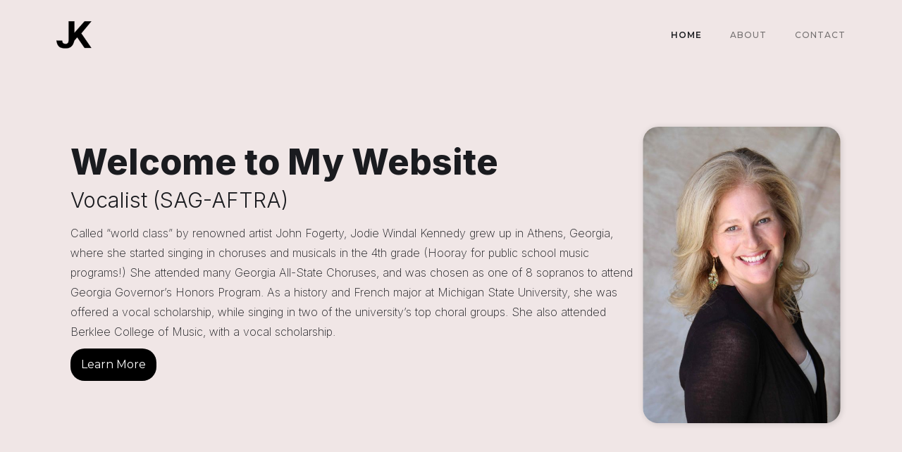

--- FILE ---
content_type: text/html; charset=utf-8
request_url: https://www.jodiekennedy.com/
body_size: 6159
content:
<!DOCTYPE html>
<!--  This site was created in Webflow. https://www.webflow.com  -->
<!--  Last Published: Fri Mar 24 2023 00:22:00 GMT+0000 (Coordinated Universal Time)  -->
<html data-wf-page="62847981576579816d4cdbd0" data-wf-site="6284798157657915224cdbcc">
<head>
  <meta charset="utf-8">
  <title>Jodie Kennedy | Vocalist-Singer | SAG-AFTRA</title>
  <meta content="Portfolio - Webflow HTML website template" property="og:title">
  <meta content="https://uploads-ssl.webflow.com/5c6e6f46bf98b2013cf621c5/5cdbf62c56d6dd3315e2b16b_Portfolio%20SEO.jpg" property="og:image">
  <meta content="Portfolio - Webflow HTML website template" property="twitter:title">
  <meta content="https://uploads-ssl.webflow.com/5c6e6f46bf98b2013cf621c5/5cdbf62c56d6dd3315e2b16b_Portfolio%20SEO.jpg" property="twitter:image">
  <meta content="width=device-width, initial-scale=1" name="viewport">
  <meta content="Webflow" name="generator">
  <link href="css/normalize.css" rel="stylesheet" type="text/css">
  <link href="css/webflow.css" rel="stylesheet" type="text/css">
  <link href="css/jodie-kennedy.webflow.css" rel="stylesheet" type="text/css">
  <link href="https://fonts.googleapis.com" rel="preconnect">
  <link href="https://fonts.gstatic.com" rel="preconnect" crossorigin="anonymous">
  <script src="https://ajax.googleapis.com/ajax/libs/webfont/1.6.26/webfont.js" type="text/javascript"></script>
  <script type="text/javascript">
    WebFont.load({
      google: {
        families: [
          "Montserrat:100,100italic,200,200italic,300,300italic,400,400italic,500,500italic,600,600italic,700,700italic,800,800italic,900,900italic",
          "Inter:100,200,300,regular,500,600,700,800,900"
        ]
      }
    });
  </script>
  <!-- [if lt IE 9]><script src="https://cdnjs.cloudflare.com/ajax/libs/html5shiv/3.7.3/html5shiv.min.js" type="text/javascript"></script><![endif] -->
  <script type="text/javascript">
    !function(o,c){
      var n=c.documentElement,
          t=" w-mod-";
      n.className+=t+"js",
      ("ontouchstart"in o||o.DocumentTouch&&c instanceof DocumentTouch)&&(n.className+=t+"touch")
    }(window,document);
  </script>
  <link href="images/favicon.ico" rel="shortcut icon" type="image/x-icon">
  <link href="images/webclip.png" rel="apple-touch-icon">
  
  <!-- Modal Styles -->
  <style>
    /* Modal Overlay */
    .modal {
      display: none; /* Hidden by default */
      position: fixed; /* Stay in place */
      z-index: 1000; /* Sit on top */
      left: 0;
      top: 0;
      width: 100%; /* Full width */
      height: 100%; /* Full height */
      overflow: auto; /* Enable scroll if needed */
      background-color: rgba(0,0,0,0.5); /* Black with opacity */
    }

    /* Modal Content Box */
    .modal-content {
      background-color: #fefefe;
      margin: 10% auto; /* 10% from the top and centered */
      padding: 20px;
      border: 1px solid #888;
      width: 90%;
      max-width: 500px; /* Increased max width for better form display */
      border-radius: 8px;
      text-align: center;
      position: relative;
      box-shadow: 0 5px 15px rgba(0,0,0,0.3);
      animation: fadeIn 0.3s;
    }

    /* Close Button */
    .close {
      color: #aaa;
      position: absolute;
      top: 10px;
      right: 15px;
      font-size: 28px;
      font-weight: bold;
      cursor: pointer;
    }

    .close:hover,
    .close:focus {
      color: black;
      text-decoration: none;
    }

    /* Email Container */
    .email-container {
      display: flex;
      align-items: center;
      justify-content: center;
      margin-top: 20px;
      flex-wrap: wrap;
    }

    .email-text {
      font-size: 16px;
      margin-right: 10px;
      word-break: break-all;
      margin-bottom: 10px;
      flex: 1 1 100%;
    }

    .icon {
      width: 30px;
      height: 30px;
      cursor: pointer;
      margin: 0 10px;
      transition: opacity 0.3s;
    }

    .icon:hover {
      opacity: 0.7;
    }

    /* Mobile Menu Modal Styles */
    .mobile-menu-modal .modal-content {
      max-width: 300px;
    }

    .mobile-menu-modal nav a {
      display: block;
      margin: 15px 0;
      font-size: 18px;
      color: #333;
      text-decoration: none;
    }

    .mobile-menu-modal nav a:hover {
      color: #007BFF;
    }

    /* Form Styles */
    .contact-form-fields {
      margin-top: 20px;
      text-align: left;
    }

    .contact-form-fields label {
      display: block;
      margin-bottom: 5px;
      font-weight: bold;
    }

    .contact-form-fields input,
    .contact-form-fields textarea {
      width: 100%;
      padding: 10px;
      margin-bottom: 15px;
      border: 1px solid #ccc;
      border-radius: 4px;
      box-sizing: border-box;
      font-size: 14px;
    }

    .button {
      background-color: #007BFF;
      color: white;
      padding: 10px 20px;
      border: none;
      border-radius: 4px;
      cursor: pointer;
      font-size: 16px;
    }

    .button:hover {
      background-color: #0056b3;
    }

    /* Success and Error Messages */
    .status-message {
      display: none;
      margin-top: 10px;
      font-weight: bold;
    }

    .cc-success-message {
      color: green;
    }
    
    .cc-error-message {
      color: red;
    }

    /* Optional: Animation for Modal */
    @keyframes fadeIn {
      from {opacity: 0;}
      to {opacity: 1;}
    }

    @media (max-width: 480px) {
      .email-container {
        flex-direction: column;
      }
      
      .icon {
        margin: 5px 0;
      }
    }

    /* Prevent body from extending due to modal */
    body.modal-open {
      overflow: hidden;
    }
  </style>
</head>
<body class="body">
  <!-- Navigation Bar -->
  <div data-collapse="medium" data-animation="default" data-duration="400" data-easing="ease" data-easing2="ease" role="banner" class="navigation w-nav">
    <div class="navigation-items">
      <a href="index.html" aria-current="page" class="logo-link w-nav-brand w--current">
        <img src="images/Jk.svg" width="50" alt="Logo" class="logo-image">
      </a>
      <div class="navigation-wrap">
        <nav role="navigation" class="navigation-items w-nav-menu">
          <a href="index.html" aria-current="page" class="navigation-item w-nav-link w--current">Home</a>
          <a href="about.html" class="navigation-item w-nav-link">About</a>
          <!-- Modified Contact Link -->
          <a href="#" class="navigation-item w-nav-link" id="contactBtn">Contact</a>
        </nav>
        <div class="menu-button w-nav-button" id="menuBtn">
          <img src="images/menu-icon_1menu-icon.png" width="22" alt="Menu Icon" class="menu-icon">
        </div>
      </div>
    </div>
  </div>

  <!-- Main Section -->
  <div class="section">
    <div class="container">
      <div class="intro-wrap">
        <div class="section-2 wf-section">
          <div class="w-row">
            <div class="w-col w-col-9">
              <h1 class="heading-2">Welcome to My Website</h1>
              <h3 class="heading">Vocalist (SAG-AFTRA)</h3>
              <p class="paragraph">Called “world class” by renowned artist John Fogerty, Jodie Windal Kennedy grew up in Athens, Georgia, where she started singing in choruses and musicals in the 4th grade (Hooray for public school music programs!) She attended many Georgia All-State Choruses, and was chosen as one of 8 sopranos to attend Georgia Governor’s Honors Program. As a history and French major at Michigan State University, she was offered a vocal scholarship, while singing in two of the university’s top choral groups. She also attended Berklee College of Music, with a vocal scholarship.</p>
              <div>
                <a href="https://jodiekennedy.com/about.html" class="button-2 w-button">Learn More</a>
              </div>
            </div>
            <div class="w-col w-col-3">
              <img src="images/IMG_4739.jpg" loading="lazy" srcset="images/IMG_4739-p-500.jpeg 500w, images/IMG_4739-p-800.jpeg 800w, images/IMG_4739-p-1080.jpeg 1080w, images/IMG_4739-p-1600.jpeg 1600w, images/IMG_4739-p-2000.jpeg 2000w, images/IMG_4739.jpg 3456w" sizes="(max-width: 479px) 100vw, (max-width: 767px) 97vw, 23vw" alt="Jodie Kennedy" class="image">
            </div>
          </div>
        </div>
      </div>
      <div class="w-container">
        <div class="w-row">
          <div class="w-col w-col-6">
            <h2 class="heading-4">Songs</h2>
            <h4 class="heading-3">Jodie Kennedy - Vocal Demo Reel.mp3</h4>
            <div class="html-embed w-embed">
              <audio id="player" controls="">
                <source src="https://purecous.s3.us-east-2.amazonaws.com/JodieKennedy_RWT_TD_V2.m4a" type="audio/x-m4a">
              </audio>
            </div>
          </div>
          <div class="w-col w-col-6">
            <img src="images/Group-249.png" loading="lazy" alt="Group 249" class="image-4">
            <script type="application/json" class="w-json">{
              "items": [],
              "group": ""
            }</script>
          </div>
        </div>
      </div>
    </div>
  </div>

  <!-- Gallery Section -->
  <section id="gallery" class="gallery wf-section">
    <div class="centered-container w-container">
      <h2 class="heading-7">Gallery</h2>
      <div class="gallery-grid-container">
        <a href="#" class="gallery-lightbox w-lightbox">
          <img src="images/EEC8D764-EBC7-436C-8F34-89A7B4FAF872_1_105_c.jpeg" srcset="images/EEC8D764-EBC7-436C-8F34-89A7B4FAF872_1_105_c-p-500.jpeg 500w, images/EEC8D764-EBC7-436C-8F34-89A7B4FAF872_1_105_c.jpeg 639w" height="100" width="100" sizes="(max-width: 479px) 92vw, (max-width: 767px) 46vw, (max-width: 991px) 167px, 220px" alt="Gallery Image 1" class="gallery-thumbnail">
          <script type="application/json" class="w-json">{
            "items": [],
            "group": ""
          }</script>
        </a>
        <a href="#" class="gallery-lightbox w-lightbox">
          <img src="images/096740C0-FE0D-4B7A-B951-E43FB54FB495_1_105_c.jpeg" srcset="images/096740C0-FE0D-4B7A-B951-E43FB54FB495_1_105_c-p-500.jpeg 500w, images/096740C0-FE0D-4B7A-B951-E43FB54FB495_1_105_c.jpeg 639w" sizes="(max-width: 479px) 92vw, (max-width: 767px) 46vw, (max-width: 991px) 167px, 220px" alt="Gallery Image 2" class="gallery-thumbnail">
          <script type="application/json" class="w-json">{
            "items": [],
            "group": ""
          }</script>
        </a>
        <a href="#" class="gallery-lightbox w-lightbox">
          <img src="images/69D5C049-2036-49EC-B33E-A46ED46B7519_1_105_c.jpeg" srcset="images/69D5C049-2036-49EC-B33E-A46ED46B7519_1_105_c-p-500.jpeg 500w, images/69D5C049-2036-49EC-B33E-A46ED46B7519_1_105_c-p-800.jpeg 800w, images/69D5C049-2036-49EC-B33E-A46ED46B7519_1_105_c.jpeg 1024w" sizes="(max-width: 479px) 92vw, (max-width: 767px) 46vw, (max-width: 991px) 167px, 220px" alt="Gallery Image 3" class="gallery-thumbnail">
          <script type="application/json" class="w-json">{
            "items": [],
            "group": ""
          }</script>
        </a>
        <a href="#" class="gallery-lightbox w-lightbox">
          <img src="images/48AEB3CB-8FCD-48C4-BE6E-D212C1911594_1_105_c.jpeg" srcset="images/48AEB3CB-8FCD-48C4-BE6E-D212C1911594_1_105_c-p-500.jpeg 500w, images/48AEB3CB-8FCD-48C4-BE6E-D212C1911594_1_105_c-p-576.jpeg 576w" sizes="(max-width: 479px) 92vw, (max-width: 767px) 46vw, (max-width: 991px) 167px, 220px" alt="Gallery Image 4" class="gallery-thumbnail">
          <script type="application/json" class="w-json">{
            "items": [],
            "group": ""
          }</script>
        </a>
        <a href="#" class="gallery-lightbox w-lightbox">
          <img src="images/F8D28460-C50E-46AF-9EFF-D0B1AEB4A28D_1_105_c.jpeg" srcset="images/F8D28460-C50E-46AF-9EFF-D0B1AEB4A28D_1_105_c-p-500.jpeg 500w, images/F8D28460-C50E-46AF-9EFF-D0B1AEB4A28D_1_105_c-p-800.jpeg 800w, images/F8D28460-C50E-46AF-9EFF-D0B1AEB4A28D_1_105_c.jpeg 1024w" sizes="(max-width: 479px) 92vw, (max-width: 767px) 46vw, (max-width: 991px) 167px, 220px" alt="Gallery Image 5" class="gallery-thumbnail">
          <script type="application/json" class="w-json">{
            "items": [],
            "group": ""
          }</script>
        </a>
      </div>
    </div>
  </section>

  <!-- Contact Modal -->
  <div id="contactModal" class="modal">
    <div class="modal-content">
      <span class="close">&times;</span>
      <h2>Contact Me</h2>
      
      <!-- Contact Form -->
      <form id="contactForm" class="contact-form" action="https://formspree.io/f/xvggopvl" method="POST">
        <div class="email-container">
          <span class="email-text" id="emailAddress">jodiewkennedy@me.com</span>
          <!-- Mail Icon -->
          <img src="https://img.icons8.com/ios-filled/50/000000/new-post.png" alt="Mail Icon" class="icon" id="mailIcon" title="Send Email">
          <!-- Copy Icon -->
          <img src="https://img.icons8.com/ios-glyphs/30/000000/copy.png" alt="Copy Icon" class="icon" id="copyIcon" title="Copy Email">
        </div>
        <span id="copySuccess" style="display: none; color: green; margin-top: 10px;">Copied!</span>
        
        <!-- Form Fields -->
        <div class="contact-form-fields">
          <label for="name">Name</label>
          <input type="text" id="name" name="name" required placeholder="Enter your name" class="text-field w-input" maxlength="256">
          
          <label for="email">Email Address</label>
          <input type="email" id="email" name="_replyto" required placeholder="Enter your email" class="text-field w-input" maxlength="256">
          
          <label for="message">Message</label>
          <textarea id="message" name="message" required placeholder="Enter your message" class="text-field cc-textarea w-input" maxlength="5000" rows="4"></textarea>
          
          <input type="submit" value="Submit" class="button w-button">
        </div>
      </form>
      
      <!-- Status Messages -->
      <div class="status-message cc-success-message w-form-done" style="display: none;">
        <div>Thank you! Your submission has been received!</div>
      </div>
      <div class="status-message cc-error-message w-form-fail" style="display: none;">
        <div>Oops! Something went wrong while submitting the form.</div>
      </div>
    </div>
  </div>

  <!-- Mobile Menu Modal -->
  <div id="mobileMenuModal" class="modal mobile-menu-modal">
    <div class="modal-content">
      <span class="close close-menu">&times;</span>
      <nav>
        <a href="index.html" class="menu-link">Home</a>
        <a href="about.html" class="menu-link">About</a>
        <a href="#" class="menu-link" id="mobileContactBtn">Contact</a>
      </nav>
    </div>
  </div>

  <!-- Footer -->
  <div class="footer-wrap">
    <div class="container">
      <p>&copy; 2024 Jodie Kennedy. All rights reserved.</p>
    </div>
  </div>

  <!-- Existing Scripts -->
  <script src="https://d3e54v103j8qbb.cloudfront.net/js/jquery-3.5.1.min.dc5e7f18c8.js?site=6284798157657915224cdbcc" type="text/javascript" integrity="sha256-9/aliU8dGd2tb6OSsuzixeV4y/faTqgFtohetphbbj0=" crossorigin="anonymous"></script>
  <script src="js/webflow.js" type="text/javascript"></script>
  <!-- [if lte IE 9]><script src="https://cdnjs.cloudflare.com/ajax/libs/placeholders/3.0.2/placeholders.min.js"></script><![endif] -->

  <!-- Custom JavaScript for Modals and Form Submission -->
  <script>
    document.addEventListener('DOMContentLoaded', function() {
      // Contact Modal Elements
      const contactBtn = document.getElementById('contactBtn');
      const contactModal = document.getElementById('contactModal');
      const contactCloseBtn = contactModal.querySelector('.close');
      const mailIcon = document.getElementById('mailIcon');
      const copyIcon = document.getElementById('copyIcon');
      const emailAddress = document.getElementById('emailAddress').innerText;
      const copySuccess = document.getElementById('copySuccess');

      // Mobile Menu Modal Elements
      const menuBtn = document.getElementById('menuBtn');
      const mobileMenuModal = document.getElementById('mobileMenuModal');
      const menuCloseBtn = mobileMenuModal.querySelector('.close-menu');
      const mobileContactBtn = document.getElementById('mobileContactBtn');

      // Contact Form Elements
      const contactForm = document.getElementById('contactForm');
      const successMessage = contactModal.querySelector('.w-form-done');
      const errorMessage = contactModal.querySelector('.w-form-fail');

      // Function to open the contact modal
      function openContactModal(event) {
        event.preventDefault(); // Prevent default link behavior
        contactModal.style.display = 'block';
        document.body.classList.add('modal-open'); // Prevent background scrolling
      }

      // Function to close the contact modal
      function closeContactModal() {
        contactModal.style.display = 'none';
        document.body.classList.remove('modal-open'); // Restore background scrolling
        copySuccess.style.display = 'none'; // Hide copy success message
        successMessage.style.display = 'none'; // Hide success message
        errorMessage.style.display = 'none'; // Hide error message
      }

      // Function to open the mobile menu modal
      function openMobileMenu(event) {
        event.preventDefault(); // Prevent default link behavior
        mobileMenuModal.style.display = 'block';
        document.body.classList.add('modal-open'); // Prevent background scrolling
      }

      // Function to close the mobile menu modal
      function closeMobileMenu() {
        mobileMenuModal.style.display = 'none';
        document.body.classList.remove('modal-open'); // Restore background scrolling
      }

      // Event Listener: Open Contact Modal
      contactBtn.addEventListener('click', openContactModal);

      // Event Listener: Close Contact Modal on 'X' click
      contactCloseBtn.addEventListener('click', closeContactModal);

      // Event Listener: Open Mobile Menu Modal
      menuBtn.addEventListener('click', openMobileMenu);

      // Event Listener: Close Mobile Menu Modal on 'X' click
      menuCloseBtn.addEventListener('click', closeMobileMenu);

      // Event Listener: Close Modals when clicking outside the modal content
      window.addEventListener('click', function(event) {
        if (event.target === contactModal) {
          closeContactModal();
        }
        if (event.target === mobileMenuModal) {
          closeMobileMenu();
        }
      });

      // Event Listener: Close Modals with 'Esc' key
      document.addEventListener('keydown', function(event) {
        if (event.key === "Escape") {
          if (contactModal.style.display === 'block') {
            closeContactModal();
          }
          if (mobileMenuModal.style.display === 'block') {
            closeMobileMenu();
          }
        }
      });

      // Event Listener: Open default mail client on Mail Icon click
      mailIcon.addEventListener('click', function() {
        window.location.href = `mailto:${emailAddress}`;
      });

      // Event Listener: Copy email to clipboard on Copy Icon click
      copyIcon.addEventListener('click', function() {
        // Use the Clipboard API
        if (navigator.clipboard && window.isSecureContext) {
          // Navigator clipboard api method
          navigator.clipboard.writeText(emailAddress).then(function() {
            // Show success message
            copySuccess.style.display = 'block';
            setTimeout(() => {
              copySuccess.style.display = 'none';
            }, 2000);
          }, function(err) {
            console.error('Could not copy text: ', err);
          });
        } else {
          // Fallback method
          const textArea = document.createElement("textarea");
          textArea.value = emailAddress;
          // Avoid scrolling to bottom
          textArea.style.top = "0";
          textArea.style.left = "0";
          textArea.style.position = "fixed";
          document.body.appendChild(textArea);
          textArea.focus();
          textArea.select();

          try {
            const successful = document.execCommand('copy');
            if (successful) {
              copySuccess.style.display = 'block';
              setTimeout(() => {
                copySuccess.style.display = 'none';
              }, 2000);
            }
          } catch (err) {
            console.error('Fallback: Oops, unable to copy', err);
          }

          document.body.removeChild(textArea);
        }
      });

      // Event Listener: Open Contact Modal from Mobile Menu
      mobileContactBtn.addEventListener('click', function(event) {
        closeMobileMenu();
        openContactModal(event);
      });

      // Handle Form Submission
      contactForm.addEventListener('submit', function(event) {
        event.preventDefault(); // Prevent default form submission

        const formData = new FormData(contactForm);

        fetch(contactForm.action, {
          method: contactForm.method,
          body: formData,
          headers: {
            'Accept': 'application/json'
          }
        })
        .then(response => {
          if (response.ok) {
            contactForm.reset();
            successMessage.style.display = 'block';
            errorMessage.style.display = 'none';
          } else {
            response.json().then(data => {
              if (data.errors && data.errors.length > 0) {
                errorMessage.innerHTML = data.errors.map(error => error.message).join(", ");
              } else {
                errorMessage.textContent = 'Oops! Something went wrong while submitting the form.';
              }
              errorMessage.style.display = 'block';
              successMessage.style.display = 'none';
            });
          }
        })
        .catch(error => {
          console.error('Error:', error);
          errorMessage.textContent = 'Oops! Something went wrong while submitting the form.';
          errorMessage.style.display = 'block';
          successMessage.style.display = 'none';
        });
      });
    });
  </script>
</body>
</html>


--- FILE ---
content_type: text/css; charset=utf-8
request_url: https://www.jodiekennedy.com/css/jodie-kennedy.webflow.css
body_size: 5248
content:
.w-layout-grid {
  display: -ms-grid;
  display: grid;
  grid-auto-columns: 1fr;
  -ms-grid-columns: 1fr 1fr;
  grid-template-columns: 1fr 1fr;
  -ms-grid-rows: auto auto;
  grid-template-rows: auto auto;
  grid-row-gap: 16px;
  grid-column-gap: 16px;
}

body {
  font-family: Montserrat, sans-serif;
  color: #1a1b1f;
  font-size: 16px;
  line-height: 28px;
  font-weight: 400;
}

h1 {
  margin-top: 20px;
  margin-bottom: 15px;
  font-size: 44px;
  line-height: 62px;
  font-weight: 400;
}

h2 {
  margin-top: 10px;
  margin-bottom: 10px;
  font-size: 36px;
  line-height: 50px;
  font-weight: 400;
}

h3 {
  margin-top: 10px;
  margin-bottom: 10px;
  font-size: 30px;
  line-height: 46px;
  font-weight: 400;
}

h4 {
  margin-top: 10px;
  margin-bottom: 10px;
  font-size: 24px;
  line-height: 38px;
  font-weight: 400;
}

h5 {
  margin-top: 10px;
  margin-bottom: 10px;
  font-size: 20px;
  line-height: 34px;
  font-weight: 500;
}

h6 {
  margin-top: 10px;
  margin-bottom: 10px;
  font-size: 16px;
  line-height: 28px;
  font-weight: 500;
}

p {
  margin-bottom: 10px;
}

a {
  display: block;
  transition: opacity 200ms ease;
  color: #1a1b1f;
  text-decoration: underline;
}

a:hover {
  color: #32343a;
}

a:active {
  color: #43464d;
}

ul {
  margin-top: 20px;
  margin-bottom: 20px;
  padding-left: 40px;
  list-style-type: disc;
}

li {
  margin-bottom: 10px;
}

img {
  display: block;
}

label {
  margin-bottom: 10px;
  font-size: 12px;
  line-height: 20px;
  font-weight: 500;
  letter-spacing: 1px;
  text-transform: uppercase;
}

blockquote {
  margin-top: 25px;
  margin-bottom: 25px;
  padding: 15px 30px;
  border-left: 5px solid #e2e2e2;
  font-size: 20px;
  line-height: 34px;
}

figure {
  margin-top: 25px;
  padding-bottom: 20px;
}

figcaption {
  margin-top: 5px;
  opacity: 0.6;
  font-size: 14px;
  line-height: 26px;
  text-align: center;
}

.heading-jumbo-small {
  margin-top: 10px;
  margin-bottom: 15px;
  font-size: 36px;
  line-height: 50px;
  font-weight: 400;
  text-transform: none;
}

.styleguide-block {
  display: block;
  margin-top: 80px;
  margin-bottom: 80px;
  flex-direction: column;
  align-items: center;
  text-align: left;
}

.heading-jumbo-tiny {
  margin-top: 10px;
  margin-bottom: 10px;
  font-size: 18px;
  line-height: 32px;
  font-weight: 500;
  text-transform: uppercase;
}

.rich-text {
  width: 70%;
  margin-right: auto;
  margin-bottom: 100px;
  margin-left: auto;
}

.rich-text p {
  margin-top: 15px;
  margin-bottom: 25px;
  opacity: 0.6;
}

.container {
  width: 100%;
  max-width: 1140px;
  margin-right: auto;
  margin-left: auto;
}

.styleguide-content-wrap {
  text-align: center;
}

.paragraph-small {
  font-size: 14px;
  line-height: 26px;
}

.styleguide-header-wrap {
  display: flex;
  height: 460px;
  padding: 30px;
  flex-direction: column;
  justify-content: center;
  align-items: center;
  background-color: #1a1b1f;
  color: #fff;
  text-align: center;
}

.styleguide-button-wrap {
  margin-top: 10px;
  margin-bottom: 10px;
}

.heading-jumbo {
  margin-top: 10px;
  margin-bottom: 10px;
  font-family: Inter, sans-serif;
  font-size: 15px;
  line-height: 57px;
  font-weight: 200;
  text-transform: none;
}

.paragraph-tiny {
  font-size: 12px;
  line-height: 20px;
}

.paragraph-tiny.cc-paragraph-tiny-light {
  opacity: 0.7;
}

.label {
  margin-bottom: 10px;
  font-size: 12px;
  line-height: 20px;
  font-weight: 500;
  letter-spacing: 1px;
  text-transform: uppercase;
}

.label.cc-styleguide-label {
  margin-bottom: 25px;
}

.label.cc-speaking-label {
  margin-top: 20px;
  margin-bottom: 10px;
}

.label.cc-about-light {
  opacity: 0.6;
}

.paragraph-light {
  padding-left: 0px;
  opacity: 0.6;
}

.paragraph-light.cc-position-name {
  margin-bottom: 5px;
}

.section {
  margin-right: 30px;
  margin-left: 30px;
}

.section.cc-contact {
  margin-top: 60px;
  margin-right: 120px;
  margin-left: 140px;
  padding-right: 60px;
  padding-bottom: 10px;
  padding-left: 60px;
  border-radius: 20px;
  background-color: #f4f4f4;
  box-shadow: 3px 3px 8px 0 rgba(0, 0, 0, 0.15);
}

.button {
  padding: 12px 25px;
  border-radius: 0px;
  background-color: #1a1b1f;
  transition: background-color 400ms ease, opacity 400ms ease, color 400ms ease;
  color: #fff;
  font-size: 12px;
  line-height: 20px;
  letter-spacing: 2px;
  text-decoration: none;
  text-transform: uppercase;
}

.button:hover {
  background-color: #32343a;
  color: #fff;
}

.button:active {
  background-color: #43464d;
}

.button.cc-jumbo-button {
  padding: 16px 35px;
  font-size: 14px;
  line-height: 26px;
}

.button.cc-white-button {
  padding: 16px 35px;
  background-color: #fff;
  color: #202020;
  font-size: 14px;
  line-height: 26px;
}

.button.cc-white-button:hover {
  background-color: hsla(0, 0%, 100%, 0.8);
}

.button.cc-white-button:active {
  background-color: hsla(0, 0%, 100%, 0.9);
}

.paragraph-bigger {
  margin-bottom: 10px;
  opacity: 1;
  font-size: 20px;
  line-height: 34px;
  font-weight: 400;
}

.paragraph-bigger.cc-bigger-light {
  opacity: 0.6;
}

.divider {
  height: 1px;
  background-color: #eee;
}

.logo-link {
  z-index: 1;
}

.logo-link:hover {
  opacity: 0.8;
}

.logo-link:active {
  opacity: 0.7;
}

.navigation-item {
  padding-top: 9px;
  padding-bottom: 9px;
  opacity: 0.6;
  font-size: 12px;
  line-height: 20px;
  font-weight: 500;
  letter-spacing: 1px;
  text-transform: uppercase;
}

.navigation-item:hover {
  opacity: 0.9;
}

.navigation-item:active {
  opacity: 0.8;
}

.navigation-item.w--current {
  opacity: 1;
  color: #1a1b1f;
  font-weight: 600;
}

.navigation-item.w--current:hover {
  opacity: 0.8;
  color: #32343a;
}

.navigation-item.w--current:active {
  opacity: 0.7;
  color: #32343a;
}

.navigation-items {
  display: flex;
  margin-left: 80px;
  flex-direction: row;
  justify-content: space-between;
  flex-wrap: nowrap;
  align-items: center;
  flex: 1;
}

.navigation {
  display: flex;
  padding: 30px 80px 30px 0px;
  align-items: center;
  background-color: transparent;
}

.logo-image {
  display: block;
  color: #000;
}

.navigation-wrap {
  display: flex;
  margin-right: -20px;
  align-items: center;
}

.intro-wrap {
  margin-top: 100px;
  margin-bottom: 140px;
}

.name-text {
  font-size: 20px;
  line-height: 34px;
  font-weight: 400;
}

.position-name-text {
  margin-bottom: 10px;
  font-size: 20px;
  line-height: 34px;
  font-weight: 400;
  text-transform: none;
}

.work-description {
  display: flex;
  width: 100%;
  margin-bottom: 60px;
  flex-direction: column;
  justify-content: center;
  align-items: center;
}

.work-experience-grid {
  margin-bottom: 140px;
  grid-column-gap: 30px;
  grid-row-gap: 30px;
  grid-template-areas: ". . . .";
  -ms-grid-columns: 1fr 30px 1fr 30px 1fr 30px 1fr;
  grid-template-columns: 1fr 1fr 1fr 1fr;
  -ms-grid-rows: auto;
  grid-template-rows: auto;
}

.works-grid {
  margin-bottom: 80px;
  grid-column-gap: 30px;
  grid-row-gap: 30px;
  grid-template-areas: ". . ."
    ". . .";
  -ms-grid-columns: 1.5fr 30px 1fr 30px 1.5fr;
  grid-template-columns: 1.5fr 1fr 1.5fr;
  -ms-grid-rows: auto 30px auto;
  grid-template-rows: auto auto;
}

.carrer-headline-wrap {
  width: 70%;
  margin-bottom: 50px;
}

.work-image {
  display: flex;
  height: 460px;
  margin-bottom: 40px;
  flex-direction: column;
  justify-content: center;
  align-items: stretch;
  background-color: #f4f4f4;
  background-image: url('https://d3e54v103j8qbb.cloudfront.net/img/background-image.svg');
  background-position: 50% 50%;
  background-size: cover;
  text-align: center;
  text-decoration: none;
}

.work-image:hover {
  opacity: 0.8;
}

.work-image:active {
  opacity: 0.7;
}

.work-image.cc-work-1 {
  background-image: url('../images/portfolio-1---wide.svg');
  background-size: cover;
}

.work-image.cc-work-2 {
  background-image: url('../images/portfolio-2---wide.svg');
  background-size: cover;
}

.work-image.cc-work-4 {
  background-image: url('../images/portfolio-3---wide.svg');
  background-size: cover;
}

.work-image.cc-work-3 {
  background-image: url('../images/portfolio-4---wide.svg');
  background-size: cover;
}

.project-name-link {
  margin-bottom: 5px;
  font-size: 20px;
  line-height: 34px;
  font-weight: 400;
  text-decoration: none;
}

.project-name-link:hover {
  opacity: 0.8;
}

.project-name-link:active {
  opacity: 0.7;
}

.text-field {
  margin-bottom: 18px;
  padding: 21px 20px;
  border: 1px solid #e4e4e4;
  border-radius: 0px;
  transition: border-color 400ms ease;
  font-size: 14px;
  line-height: 26px;
}

.text-field:hover {
  border-color: #e3e6eb;
}

.text-field:active {
  border-color: #43464d;
}

.text-field:focus {
  border-color: #43464d;
}

.text-field::-moz-placeholder {
  color: rgba(50, 52, 58, 0.4);
}

.text-field::-ms-input-placeholder {
  color: rgba(50, 52, 58, 0.4);
}

.text-field::placeholder {
  color: rgba(50, 52, 58, 0.4);
}

.text-field.cc-textarea {
  height: 100px;
  padding-top: 12px;
}

.status-message {
  padding: 9px 30px;
  background-color: #202020;
  color: #fff;
  font-size: 14px;
  line-height: 26px;
  text-align: center;
}

.status-message.cc-success-message {
  background-color: #12b878;
}

.status-message.cc-error-message {
  background-color: #db4b68;
}

.contact {
  padding-top: 20px;
  padding-bottom: 0px;
}

.contact-headline {
  width: 70%;
  margin-bottom: 40px;
}

.contact-form-grid {
  grid-column-gap: 30px;
  grid-row-gap: 10px;
}

.contact-form-wrap {
  width: 100%;
}

.footer-wrap {
  display: flex;
  padding: 40px 50px;
  justify-content: space-between;
  align-items: center;
}

.webflow-link {
  display: flex;
  align-items: center;
  opacity: 0.5;
  transition: opacity 400ms ease;
  text-decoration: none;
  text-transform: uppercase;
}

.webflow-link:hover {
  opacity: 1;
}

.webflow-link:active {
  opacity: 0.8;
}

.webflow-logo-tiny {
  margin-top: -2px;
  margin-right: 8px;
}

.footer-links {
  display: flex;
  margin-right: -20px;
  align-items: center;
}

.footer-item {
  margin-right: 20px;
  margin-left: 20px;
  opacity: 0.6;
  font-size: 12px;
  line-height: 20px;
  letter-spacing: 1px;
  text-decoration: none;
  text-transform: uppercase;
}

.footer-item:hover {
  opacity: 0.9;
}

.footer-item:active {
  opacity: 0.8;
}

.about-intro-grid {
  margin-top: 100px;
  margin-bottom: 140px;
  align-items: center;
  grid-column-gap: 80px;
  grid-row-gap: 30px;
  grid-template-areas: ". .";
  -ms-grid-columns: 1fr 80px 2fr;
  grid-template-columns: 1fr 2fr;
  -ms-grid-rows: auto;
  grid-template-rows: auto;
}

.hi-there-heading {
  margin-top: 10px;
  margin-bottom: 20px;
}

.service-name-text {
  margin-bottom: 10px;
  opacity: 0.6;
  font-size: 30px;
  line-height: 46px;
}

.skillset-wrap {
  padding-right: 60px;
}

.reference-link {
  opacity: 0.6;
  font-size: 14px;
  line-height: 26px;
  text-decoration: none;
}

.reference-link:hover {
  opacity: 1;
}

.reference-link:active {
  opacity: 0.9;
}

.featured-item-wrap {
  margin-bottom: 25px;
}

.services-items-grid {
  padding-top: 10px;
  grid-column-gap: 30px;
  grid-row-gap: 30px;
  grid-template-areas: ". .";
  -ms-grid-rows: auto;
  grid-template-rows: auto;
}

.skills-grid {
  margin-bottom: 140px;
  grid-column-gap: 80px;
  grid-row-gap: 30px;
  grid-template-areas: ". .";
  -ms-grid-columns: 1fr 80px 1fr;
  grid-template-columns: 1fr 1fr;
  -ms-grid-rows: auto;
  grid-template-rows: auto;
}

.personal-features-grid {
  margin-bottom: 110px;
  grid-column-gap: 80px;
  grid-row-gap: 20px;
  grid-template-areas: ". ."
    ". .";
  -ms-grid-rows: auto 20px auto;
  grid-template-rows: auto auto;
}

.speaking-text {
  display: inline-block;
  margin-right: 8px;
}

.speaking-text.cc-past-speaking {
  opacity: 0.6;
}

.speaking-detail {
  display: inline-block;
  opacity: 0.6;
}

.upcoming-wrap {
  margin-bottom: 40px;
}

.social-media-heading {
  margin-bottom: 60px;
}

.social-media-grid {
  margin-bottom: 30px;
  grid-column-gap: 30px;
  grid-row-gap: 30px;
  -ms-grid-rows: auto 30px auto;
  grid-template-areas: ". . . ."
    ". . . .";
  -ms-grid-columns: 1fr 30px 1fr 30px 1fr 30px 1fr;
  grid-template-columns: 1fr 1fr 1fr 1fr;
}

.project-overview-grid {
  margin-top: 120px;
  margin-bottom: 135px;
  grid-column-gap: 50px;
  grid-row-gap: 100px;
  grid-template-areas: ". . . ."
    ". . . .";
  -ms-grid-columns: 1fr 50px 1fr 50px 1fr 50px 1fr;
  grid-template-columns: 1fr 1fr 1fr 1fr;
  -ms-grid-rows: auto 100px auto;
  grid-template-rows: auto auto;
}

.detail-header-image {
  width: 100%;
}

.project-description-grid {
  margin-top: 120px;
  margin-bottom: 120px;
  grid-column-gap: 30px;
  grid-row-gap: 30px;
  grid-template-areas: ". .";
  -ms-grid-columns: 1fr 30px 2.5fr;
  grid-template-columns: 1fr 2.5fr;
  -ms-grid-rows: auto;
  grid-template-rows: auto;
}

.detail-image {
  width: 100%;
  margin-bottom: 30px;
}

.email-section {
  width: 70%;
  margin: 140px auto 200px;
  text-align: center;
}

.email-link {
  margin-top: 15px;
  margin-bottom: 15px;
  font-size: 64px;
  line-height: 88px;
  font-weight: 400;
  text-decoration: none;
  text-transform: none;
}

.email-link:hover {
  opacity: 0.8;
}

.email-link:active {
  opacity: 0.7;
}

.utility-page-wrap {
  display: flex;
  width: 100vw;
  height: 100vh;
  max-height: 100%;
  max-width: 100%;
  padding: 30px;
  justify-content: center;
  align-items: center;
  color: #fff;
  text-align: center;
}

._404-wrap {
  display: flex;
  width: 100%;
  height: 100%;
  padding: 30px;
  flex-direction: column;
  justify-content: center;
  align-items: center;
  background-color: #1a1b1f;
}

._404-content-wrap {
  margin-bottom: 20px;
}

.protected-wrap {
  display: flex;
  padding-top: 90px;
  padding-bottom: 100px;
  justify-content: center;
  text-align: center;
}

.protected-form {
  display: flex;
  flex-direction: column;
}

.protected-heading {
  margin-bottom: 30px;
}

.body {
  height: 14%;
  border-radius: 0px;
  background-color: #f0e6e6;
  background-clip: border-box;
  -webkit-text-fill-color: inherit;
}

.heading {
  margin-top: 0px;
  font-family: Inter, sans-serif;
  font-weight: 300;
}

.heading-2 {
  margin-top: 0px;
  margin-bottom: 0px;
  font-family: Inter, sans-serif;
  font-size: 50px;
  font-weight: 800;
}

.image {
  display: block;
  margin-top: 0px;
  border-radius: 20px;
  box-shadow: 1px 1px 8px 0 rgba(0, 0, 0, 0.15);
  transform: scale(1.1);
}

.paragraph {
  font-family: Inter, sans-serif;
  font-weight: 200;
}

.section-2 {
  margin-right: 20px;
  margin-left: 20px;
}

.button-2 {
  border-radius: 20px;
  background-color: #000;
}

.button-2:hover {
  background-color: #000;
  box-shadow: 1px 1px 14px 0 rgba(0, 0, 0, 0.15);
  transform: scale(1.1);
  color: #fff;
}

.html-embed {
  display: block;
  margin-left: 30px;
}

.heading-3 {
  padding-left: 40px;
  font-family: Inter, sans-serif;
}

.div-block {
  display: flex;
  margin-top: 20px;
  margin-bottom: 20px;
  padding-top: 0px;
}

.gallery {
  padding-top: 30px;
  padding-bottom: 100px;
}

.centered-container {
  flex: 1;
  text-align: center;
}

.gallery-grid-container {
  display: -ms-grid;
  display: grid;
  margin-top: 40px;
  -ms-grid-row-align: center;
  align-self: center;
  grid-auto-columns: 1fr;
  grid-column-gap: 20px;
  grid-row-gap: 20px;
  grid-template-areas: ".";
  -ms-grid-columns: 1fr 20px 1fr 20px 1fr 20px 1fr;
  grid-template-columns: 1fr 1fr 1fr 1fr;
  -ms-grid-rows: auto 20px auto;
  grid-template-rows: auto auto;
}

.gallery-lightbox {
  position: relative;
  overflow: hidden;
}

.gallery-thumbnail {
  width: 100%;
  height: 100%;
  border-radius: 8px;
  box-shadow: 0 0 6px -15px #000;
  -o-object-fit: cover;
  object-fit: cover;
  -o-object-position: 50% 50%;
  object-position: 50% 50%;
}

.heading-4 {
  padding-left: 40px;
  font-family: Inter, sans-serif;
  font-weight: 700;
}

.body-2 {
  background-color: #f0e6e6;
}

.heading-5 {
  font-family: Inter, sans-serif;
  font-weight: 500;
}

.rich-text-block {
  margin-top: 40px;
  margin-bottom: 40px;
  padding-right: 80px;
  padding-left: 80px;
  font-family: Inter, sans-serif;
  font-weight: 300;
}

.heading-6 {
  margin-left: 0px;
  padding-left: 70px;
}

.paragraph-2 {
  padding-left: 70px;
}

.image-2 {
  display: block;
  margin-top: 90px;
  margin-right: 0px;
  padding-top: 0px;
  border-radius: 10px;
}

.div-block-2 {
  margin-top: 0px;
}

.section-3 {
  padding-top: 40px;
}

.paragraph-3 {
  margin-top: 90px;
  margin-left: 70px;
  padding-top: 0px;
}

.image-3 {
  margin-top: 0px;
}

.column {
  margin-top: 45px;
}

.image-4 {
  transform: translate(0px, 0px);
  transition: opacity 200ms ease;
  width: 100%; /* Adjust width as needed */
  height: auto; /* Maintain aspect ratio */
  max-width: 100%; /* Prevent image overflow */
}




.image-4:hover {
  transform: scale(1.5);
}

.image-4:active {
  transform: scale(1.3);
}

.heading-7 {
  margin-top: 0px;
}

@media screen and (max-width: 991px) {
  .styleguide-block {
    text-align: center;
  }

  .heading-jumbo {
    font-size: 56px;
    line-height: 70px;
  }

  .section.cc-contact {
    padding-right: 0px;
    padding-left: 0px;
  }

  .button {
    justify-content: center;
  }

  .logo-link.w--current {
    flex: 1;
  }

  .menu-icon {
    display: block;
  }

  .navigation-item {
    padding: 15px 30px;
    transition: background-color 400ms ease, opacity 400ms ease, color 400ms ease;
    text-align: center;
  }

  .navigation-item:hover {
    background-color: #f7f8f9;
  }

  .navigation-item:active {
    background-color: #eef0f3;
  }

  .navigation-items {
    background-color: transparent;
  }

  .navigation {
    padding: 25px 30px;
  }

  .menu-button {
    padding: 0px;
  }

  .menu-button.w--open {
    background-color: transparent;
  }

  .navigation-wrap {
    margin-right: 0px;
  }

  .work-experience-grid {
    grid-template-areas: ". ."
      ". .";
    -ms-grid-columns: 1fr 1fr;
    grid-template-columns: 1fr 1fr;
    -ms-grid-rows: auto auto;
    grid-template-rows: auto auto;
  }

  .works-grid {
    display: flex;
    flex-direction: column;
    align-items: stretch;
  }

  .carrer-headline-wrap {
    width: auto;
  }

  .work-image {
    margin-bottom: 30px;
  }

  .contact {
    width: auto;
    padding: 30px 50px 40px;
  }

  .contact-headline {
    width: 100%;
  }

  .contact-form-wrap {
    width: 100%;
  }

  .about-intro-grid {
    grid-row-gap: 50px;
    grid-template-areas: "."
      ".";
    -ms-grid-columns: 1fr;
    grid-template-columns: 1fr;
    -ms-grid-rows: auto 50px auto;
    grid-template-rows: auto auto;
    text-align: center;
  }

  .about-head-text-wrap {
    width: 80%;
    margin-right: auto;
    margin-left: auto;
  }

  .service-name-text {
    font-size: 24px;
    line-height: 42px;
  }

  .skillset-wrap {
    padding-right: 0px;
  }

  .services-items-grid {
    padding-top: 0px;
    grid-row-gap: 0px;
    grid-template-areas: "."
      ".";
    -ms-grid-columns: 1fr;
    grid-template-columns: 1fr;
    -ms-grid-rows: auto 0px auto;
    grid-template-rows: auto auto;
  }

  .skills-grid {
    width: 80%;
    margin-right: auto;
    margin-left: auto;
    grid-row-gap: 50px;
    grid-template-areas: "."
      ".";
    -ms-grid-columns: 1fr;
    grid-template-columns: 1fr;
    -ms-grid-rows: auto 50px auto;
    grid-template-rows: auto auto;
    text-align: center;
  }

  .personal-features-grid {
    width: 80%;
    margin-right: auto;
    margin-left: auto;
    grid-template-areas: "."
      "."
      "."
      ".";
    -ms-grid-columns: 1fr;
    grid-template-columns: 1fr;
    -ms-grid-rows: auto auto auto auto;
    grid-template-rows: auto auto auto auto;
    text-align: center;
  }

  .social-media-heading {
    width: 80%;
    margin-right: auto;
    margin-left: auto;
    text-align: center;
  }

  .social-media-grid {
    grid-template-areas: ". ."
      ". ."
      ". ."
      ". .";
    -ms-grid-columns: 1fr 1fr;
    grid-template-columns: 1fr 1fr;
    -ms-grid-rows: auto auto auto auto;
    grid-template-rows: auto auto auto auto;
  }

  .project-overview-grid {
    width: 70%;
    margin-right: auto;
    margin-left: auto;
    grid-row-gap: 50px;
    grid-template-areas: "."
      "."
      ".";
    -ms-grid-columns: 1fr;
    grid-template-columns: 1fr;
    -ms-grid-rows: auto 50px auto 50px auto;
    grid-template-rows: auto auto auto;
    text-align: center;
  }

  .project-description-grid {
    width: 80%;
    margin-right: auto;
    margin-left: auto;
    grid-row-gap: 50px;
    grid-template-areas: "."
      ".";
    -ms-grid-columns: 1fr;
    grid-template-columns: 1fr;
    -ms-grid-rows: auto 50px auto;
    grid-template-rows: auto auto;
    text-align: center;
  }

  .email-section {
    margin-bottom: 160px;
  }

  .email-link {
    font-size: 36px;
    line-height: 54px;
  }

  .gallery-grid-container {
    -ms-grid-row-align: stretch;
    align-self: stretch;
  }
}

@media screen and (max-width: 767px) {
  .heading-jumbo-small {
    font-size: 30px;
    line-height: 52px;
  }

  .rich-text {
    width: 90%;
    max-width: 470px;
    text-align: left;
  }

  .container {
    text-align: center;
  }

  .heading-jumbo {
    font-size: 50px;
    line-height: 64px;
  }

  .section {
    margin-right: 15px;
    margin-left: 15px;
  }

  .section.cc-contact {
    padding: 15px;
  }

  .paragraph-bigger {
    font-size: 16px;
    line-height: 28px;
  }

  .logo-link {
    padding-left: 0px;
  }

  .navigation {
    padding: 20px 30px;
  }

  .work-experience-grid {
    display: flex;
    flex-direction: column;
    align-items: center;
  }

  .work-position-wrap {
    margin-bottom: 40px;
  }

  .project-name-link {
    font-size: 16px;
    line-height: 28px;
  }

  .text-field.cc-textarea {
    text-align: left;
  }

  .contact {
    padding-right: 30px;
    padding-left: 30px;
  }

  .contact-form-grid {
    grid-column-gap: 30px;
    grid-template-areas: "."
      "."
      ".";
    -ms-grid-columns: 1fr;
    grid-template-columns: 1fr;
    -ms-grid-rows: auto auto auto;
    grid-template-rows: auto auto auto;
  }

  .contact-form {
    display: flex;
    flex-direction: column;
  }

  .contact-form-wrap {
    text-align: left;
  }

  .footer-wrap {
    flex-direction: column;
    text-align: center;
  }

  .webflow-link {
    margin-bottom: 15px;
  }

  .footer-links {
    flex-direction: column;
  }

  .footer-item {
    margin-top: 10px;
    margin-bottom: 10px;
    margin-left: 0px;
  }

  .about-head-text-wrap {
    width: 70%;
    max-width: 470px;
  }

  .skills-grid {
    width: 70%;
    max-width: 470px;
    -ms-grid-columns: 1fr;
    grid-template-columns: 1fr;
  }

  .personal-features-grid {
    width: 70%;
    max-width: 470px;
  }

  .social-media-heading {
    width: 70%;
    max-width: 470px;
  }

  .social-media-grid {
    grid-column-gap: 15px;
    grid-row-gap: 15px;
    -ms-grid-columns: 1fr 1fr;
    grid-template-columns: 1fr 1fr;
  }

  .project-overview-grid {
    width: 80%;
    max-width: 470px;
    margin-top: 90px;
    margin-bottom: 95px;
  }

  .project-description-grid {
    width: 70%;
    max-width: 470px;
    margin-top: 90px;
    margin-bottom: 85px;
  }

  .detail-image {
    margin-bottom: 15px;
  }

  .email-section {
    width: 80%;
    max-width: 470px;
    margin-top: 120px;
    margin-bottom: 120px;
  }

  .email-link {
    font-size: 36px;
    line-height: 54px;
  }

  .utility-page-wrap {
    padding: 15px;
  }

  ._404-wrap {
    padding: 30px;
  }

  .gallery {
    padding: 40px 20px;
  }

  .gallery-grid-container {
    max-width: none;
    -ms-grid-columns: 1fr 1fr;
    grid-template-columns: 1fr 1fr;
    -ms-grid-rows: auto auto auto auto;
    grid-template-rows: auto auto auto auto;
  }
}

@media screen and (max-width: 479px) {
  .rich-text {
    width: 100%;
    max-width: none;
  }

  .heading-jumbo {
    font-size: 36px;
    line-height: 48px;
  }

  .section.cc-contact {
    margin-right: 10px;
    margin-left: 10px;
  }

  .navigation {
    padding-right: 20px;
    padding-left: 20px;
  }

  .menu-button {
    flex: 0 0 auto;
  }

  .menu-button.w--open {
    flex: 0 0 auto;
  }

  .contact {
    padding-right: 15px;
    padding-left: 15px;
  }

  .contact-form {
    flex-direction: column;
  }

  .contact-form-wrap {
    flex-direction: column;
  }

  .footer-wrap {
    flex-direction: column;
  }

  .about-head-text-wrap {
    width: 100%;
    max-width: none;
  }

  .skills-grid {
    width: 100%;
    max-width: none;
    -ms-grid-columns: 1fr;
    grid-template-columns: 1fr;
  }

  .personal-features-grid {
    width: 100%;
    max-width: none;
  }

  .social-media-heading {
    width: 100%;
    max-width: none;
  }

  .project-overview-grid {
    width: 100%;
    max-width: none;
  }

  .project-description-grid {
    width: 100%;
    max-width: none;
  }

  .email-section {
    display: flex;
    width: 100%;
    max-width: none;
    flex-direction: column;
    align-items: center;
  }

  .email-link {
    font-size: 30px;
    line-height: 46px;
  }

  .body {
    height: 100%;
    background-color: #f0e6e6;
    -o-object-fit: fill;
    object-fit: fill;
  }

  .image {
    height: 300px;
    margin-top: 50px;
    margin-left: 80px;
  }

  .centered-container {
    text-align: left;
  }

  .gallery-grid-container {
    margin-right: 0px;
    margin-left: 0px;
    -ms-grid-columns: 1fr;
    grid-template-columns: 1fr;
    -ms-grid-rows: auto auto auto auto auto;
    grid-template-rows: auto auto auto auto auto;
  }

  .heading-6 {
    padding-left: 50px;
  }

  .paragraph-2 {
    padding-right: 10px;
    padding-left: 10px;
    text-align: left;
  }

  .image-2 {
    margin-top: 20px;
    margin-bottom: 40px;
    margin-left: 10px;
    padding-left: 0px;
  }

  .paragraph-3 {
    margin-top: 0px;
    margin-right: 10px;
    margin-left: 10px;
  }
}

#w-node-_8e3c248f-2efa-7a57-1fd9-e8ac80072af5-6d4cdbd0 {
  -ms-grid-row: span 2;
  grid-row-start: span 2;
  -ms-grid-row-span: 2;
  grid-row-end: span 2;
  -ms-grid-column: span 2;
  grid-column-start: span 2;
  -ms-grid-column-span: 2;
  grid-column-end: span 2;
}

#w-node-d783a17e-0b35-a13a-0448-a852d0df4a32-d0df4a24 {
  -ms-grid-column: 1;
  grid-column-start: 1;
  -ms-grid-column-span: 1;
  grid-column-end: 2;
  -ms-grid-row: 1;
  grid-row-start: 1;
  -ms-grid-row-span: 1;
  grid-row-end: 2;
}

#w-node-d783a17e-0b35-a13a-0448-a852d0df4a36-d0df4a24 {
  -ms-grid-column: 2;
  grid-column-start: 2;
  -ms-grid-column-span: 1;
  grid-column-end: 3;
  -ms-grid-row: 1;
  grid-row-start: 1;
  -ms-grid-row-span: 1;
  grid-row-end: 2;
}

#w-node-d783a17e-0b35-a13a-0448-a852d0df4a3a-d0df4a24 {
  -ms-grid-column: 1;
  grid-column-start: 1;
  -ms-grid-column-span: 2;
  grid-column-end: 3;
  -ms-grid-row: 2;
  grid-row-start: 2;
  -ms-grid-row-span: 1;
  grid-row-end: 3;
}

#w-node-_0befc76b-828c-2822-f9fa-f2c6de040bbf-944cdbd5 {
  -ms-grid-column: 1;
  grid-column-start: 1;
  -ms-grid-column-span: 3;
  grid-column-end: 4;
  -ms-grid-row: 1;
  grid-row-start: 1;
  -ms-grid-row-span: 1;
  grid-row-end: 2;
}

#w-node-_0befc76b-828c-2822-f9fa-f2c6de040bc4-944cdbd5 {
  -ms-grid-column: 1;
  grid-column-start: 1;
  -ms-grid-column-span: 2;
  grid-column-end: 3;
  -ms-grid-row: 2;
  grid-row-start: 2;
  -ms-grid-row-span: 1;
  grid-row-end: 3;
}

#w-node-_0befc76b-828c-2822-f9fa-f2c6de040bc9-944cdbd5 {
  -ms-grid-column: 3;
  grid-column-start: 3;
  -ms-grid-column-span: 2;
  grid-column-end: 5;
  -ms-grid-row: 2;
  grid-row-start: 2;
  -ms-grid-row-span: 1;
  grid-row-end: 3;
}

#w-node-b915ad84-715b-fc9d-8156-ee63d52fd223-944cdbd5 {
  -ms-grid-column: 1;
  grid-column-start: 1;
  -ms-grid-column-span: 1;
  grid-column-end: 2;
  -ms-grid-row: 1;
  grid-row-start: 1;
  -ms-grid-row-span: 1;
  grid-row-end: 2;
}

#w-node-b915ad84-715b-fc9d-8156-ee63d52fd22b-944cdbd5 {
  -ms-grid-column: 2;
  grid-column-start: 2;
  -ms-grid-column-span: 1;
  grid-column-end: 3;
  -ms-grid-row: 1;
  grid-row-start: 1;
  -ms-grid-row-span: 1;
  grid-row-end: 2;
}

#w-node-_0befc76b-828c-2822-f9fa-f2c6de040bbf-614cdbd6 {
  -ms-grid-column: 1;
  grid-column-start: 1;
  -ms-grid-column-span: 3;
  grid-column-end: 4;
  -ms-grid-row: 1;
  grid-row-start: 1;
  -ms-grid-row-span: 1;
  grid-row-end: 2;
}

#w-node-_0befc76b-828c-2822-f9fa-f2c6de040bc4-614cdbd6 {
  -ms-grid-column: 1;
  grid-column-start: 1;
  -ms-grid-column-span: 2;
  grid-column-end: 3;
  -ms-grid-row: 2;
  grid-row-start: 2;
  -ms-grid-row-span: 1;
  grid-row-end: 3;
}

#w-node-_0befc76b-828c-2822-f9fa-f2c6de040bc9-614cdbd6 {
  -ms-grid-column: 3;
  grid-column-start: 3;
  -ms-grid-column-span: 2;
  grid-column-end: 5;
  -ms-grid-row: 2;
  grid-row-start: 2;
  -ms-grid-row-span: 1;
  grid-row-end: 3;
}

#w-node-b915ad84-715b-fc9d-8156-ee63d52fd22b-614cdbd6 {
  -ms-grid-column: 2;
  grid-column-start: 2;
  -ms-grid-column-span: 1;
  grid-column-end: 3;
  -ms-grid-row: 1;
  grid-row-start: 1;
  -ms-grid-row-span: 1;
  grid-row-end: 2;
}

#w-node-_9fda4a37-cb21-e2a1-58de-88a206fa61ae-614cdbd6 {
  -ms-grid-column: 1;
  grid-column-start: 1;
  -ms-grid-column-span: 1;
  grid-column-end: 2;
  -ms-grid-row: 1;
  grid-row-start: 1;
  -ms-grid-row-span: 1;
  grid-row-end: 2;
}

#w-node-_0befc76b-828c-2822-f9fa-f2c6de040bbf-8f4cdbd7 {
  -ms-grid-column: 1;
  grid-column-start: 1;
  -ms-grid-column-span: 3;
  grid-column-end: 4;
  -ms-grid-row: 1;
  grid-row-start: 1;
  -ms-grid-row-span: 1;
  grid-row-end: 2;
}

#w-node-_0befc76b-828c-2822-f9fa-f2c6de040bc4-8f4cdbd7 {
  -ms-grid-column: 1;
  grid-column-start: 1;
  -ms-grid-column-span: 2;
  grid-column-end: 3;
  -ms-grid-row: 2;
  grid-row-start: 2;
  -ms-grid-row-span: 1;
  grid-row-end: 3;
}

#w-node-_0befc76b-828c-2822-f9fa-f2c6de040bc9-8f4cdbd7 {
  -ms-grid-column: 3;
  grid-column-start: 3;
  -ms-grid-column-span: 2;
  grid-column-end: 5;
  -ms-grid-row: 2;
  grid-row-start: 2;
  -ms-grid-row-span: 1;
  grid-row-end: 3;
}

#w-node-b915ad84-715b-fc9d-8156-ee63d52fd22b-8f4cdbd7 {
  -ms-grid-column: 2;
  grid-column-start: 2;
  -ms-grid-column-span: 1;
  grid-column-end: 3;
  -ms-grid-row: 1;
  grid-row-start: 1;
  -ms-grid-row-span: 1;
  grid-row-end: 2;
}

#w-node-_32040423-4078-1b23-6771-e6c78f8a716d-8f4cdbd7 {
  -ms-grid-column: 1;
  grid-column-start: 1;
  -ms-grid-column-span: 1;
  grid-column-end: 2;
  -ms-grid-row: 1;
  grid-row-start: 1;
  -ms-grid-row-span: 1;
  grid-row-end: 2;
}

#w-node-_0befc76b-828c-2822-f9fa-f2c6de040bbf-084cdbd8 {
  -ms-grid-column: 1;
  grid-column-start: 1;
  -ms-grid-column-span: 3;
  grid-column-end: 4;
  -ms-grid-row: 1;
  grid-row-start: 1;
  -ms-grid-row-span: 1;
  grid-row-end: 2;
}

#w-node-_0befc76b-828c-2822-f9fa-f2c6de040bc4-084cdbd8 {
  -ms-grid-column: 1;
  grid-column-start: 1;
  -ms-grid-column-span: 2;
  grid-column-end: 3;
  -ms-grid-row: 2;
  grid-row-start: 2;
  -ms-grid-row-span: 1;
  grid-row-end: 3;
}

#w-node-_0befc76b-828c-2822-f9fa-f2c6de040bc9-084cdbd8 {
  -ms-grid-column: 3;
  grid-column-start: 3;
  -ms-grid-column-span: 2;
  grid-column-end: 5;
  -ms-grid-row: 2;
  grid-row-start: 2;
  -ms-grid-row-span: 1;
  grid-row-end: 3;
}

#w-node-b915ad84-715b-fc9d-8156-ee63d52fd22b-084cdbd8 {
  -ms-grid-column: 2;
  grid-column-start: 2;
  -ms-grid-column-span: 1;
  grid-column-end: 3;
  -ms-grid-row: 1;
  grid-row-start: 1;
  -ms-grid-row-span: 1;
  grid-row-end: 2;
}

#w-node-_1f85730f-9889-a71b-9be8-c086a8d10760-084cdbd8 {
  -ms-grid-column: 1;
  grid-column-start: 1;
  -ms-grid-column-span: 1;
  grid-column-end: 2;
  -ms-grid-row: 1;
  grid-row-start: 1;
  -ms-grid-row-span: 1;
  grid-row-end: 2;
}

@media screen and (max-width: 991px) {
  #w-node-_0befc76b-828c-2822-f9fa-f2c6de040bbf-944cdbd5 {
    -ms-grid-column: 1;
    grid-column-start: 1;
    -ms-grid-column-span: 1;
    grid-column-end: 2;
    -ms-grid-row: 1;
    grid-row-start: 1;
    -ms-grid-row-span: 1;
    grid-row-end: 2;
  }

  #w-node-_0befc76b-828c-2822-f9fa-f2c6de040bc4-944cdbd5 {
    -ms-grid-column-span: 2;
    grid-column-end: 2;
  }

  #w-node-_0befc76b-828c-2822-f9fa-f2c6de040bc9-944cdbd5 {
    -ms-grid-column: 1;
    grid-column-start: 1;
    -ms-grid-row: 3;
    grid-row-start: 3;
    -ms-grid-column-span: 1;
    grid-column-end: 2;
    -ms-grid-row-span: 1;
    grid-row-end: 4;
  }

  #w-node-b915ad84-715b-fc9d-8156-ee63d52fd22b-944cdbd5 {
    -ms-grid-column: 1;
    grid-column-start: 1;
    -ms-grid-column-span: 1;
    grid-column-end: 2;
    -ms-grid-row: 2;
    grid-row-start: 2;
    -ms-grid-row-span: 1;
    grid-row-end: 3;
  }

  #w-node-_0befc76b-828c-2822-f9fa-f2c6de040bbf-614cdbd6 {
    -ms-grid-column: 1;
    grid-column-start: 1;
    -ms-grid-column-span: 1;
    grid-column-end: 2;
    -ms-grid-row: 1;
    grid-row-start: 1;
    -ms-grid-row-span: 1;
    grid-row-end: 2;
  }

  #w-node-_0befc76b-828c-2822-f9fa-f2c6de040bc4-614cdbd6 {
    -ms-grid-column-span: 2;
    grid-column-end: 2;
  }

  #w-node-_0befc76b-828c-2822-f9fa-f2c6de040bc9-614cdbd6 {
    -ms-grid-column: 1;
    grid-column-start: 1;
    -ms-grid-row: 3;
    grid-row-start: 3;
    -ms-grid-column-span: 1;
    grid-column-end: 2;
    -ms-grid-row-span: 1;
    grid-row-end: 4;
  }

  #w-node-b915ad84-715b-fc9d-8156-ee63d52fd22b-614cdbd6 {
    -ms-grid-column: 1;
    grid-column-start: 1;
    -ms-grid-column-span: 1;
    grid-column-end: 2;
    -ms-grid-row: 2;
    grid-row-start: 2;
    -ms-grid-row-span: 1;
    grid-row-end: 3;
  }

  #w-node-_0befc76b-828c-2822-f9fa-f2c6de040bbf-8f4cdbd7 {
    -ms-grid-column: 1;
    grid-column-start: 1;
    -ms-grid-column-span: 1;
    grid-column-end: 2;
    -ms-grid-row: 1;
    grid-row-start: 1;
    -ms-grid-row-span: 1;
    grid-row-end: 2;
  }

  #w-node-_0befc76b-828c-2822-f9fa-f2c6de040bc4-8f4cdbd7 {
    -ms-grid-column-span: 2;
    grid-column-end: 2;
  }

  #w-node-_0befc76b-828c-2822-f9fa-f2c6de040bc9-8f4cdbd7 {
    -ms-grid-column: 1;
    grid-column-start: 1;
    -ms-grid-row: 3;
    grid-row-start: 3;
    -ms-grid-column-span: 1;
    grid-column-end: 2;
    -ms-grid-row-span: 1;
    grid-row-end: 4;
  }

  #w-node-b915ad84-715b-fc9d-8156-ee63d52fd22b-8f4cdbd7 {
    -ms-grid-column: 1;
    grid-column-start: 1;
    -ms-grid-column-span: 1;
    grid-column-end: 2;
    -ms-grid-row: 2;
    grid-row-start: 2;
    -ms-grid-row-span: 1;
    grid-row-end: 3;
  }

  #w-node-_32040423-4078-1b23-6771-e6c78f8a716d-8f4cdbd7 {
    -ms-grid-column: 1;
    grid-column-start: 1;
    -ms-grid-row: 1;
    grid-row-start: 1;
    -ms-grid-column-span: 1;
    grid-column-end: 2;
    -ms-grid-row-span: 1;
    grid-row-end: 2;
  }

  #w-node-_0befc76b-828c-2822-f9fa-f2c6de040bbf-084cdbd8 {
    -ms-grid-column: 1;
    grid-column-start: 1;
    -ms-grid-column-span: 1;
    grid-column-end: 2;
    -ms-grid-row: 1;
    grid-row-start: 1;
    -ms-grid-row-span: 1;
    grid-row-end: 2;
  }

  #w-node-_0befc76b-828c-2822-f9fa-f2c6de040bc4-084cdbd8 {
    -ms-grid-column-span: 2;
    grid-column-end: 2;
  }

  #w-node-_0befc76b-828c-2822-f9fa-f2c6de040bc9-084cdbd8 {
    -ms-grid-column: 1;
    grid-column-start: 1;
    -ms-grid-row: 3;
    grid-row-start: 3;
    -ms-grid-column-span: 1;
    grid-column-end: 2;
    -ms-grid-row-span: 1;
    grid-row-end: 4;
  }

  #w-node-b915ad84-715b-fc9d-8156-ee63d52fd22b-084cdbd8 {
    -ms-grid-column: 1;
    grid-column-start: 1;
    -ms-grid-column-span: 1;
    grid-column-end: 2;
    -ms-grid-row: 2;
    grid-row-start: 2;
    -ms-grid-row-span: 1;
    grid-row-end: 3;
  }

  #w-node-_1f85730f-9889-a71b-9be8-c086a8d10760-084cdbd8 {
    -ms-grid-column: 1;
    grid-column-start: 1;
    -ms-grid-row: 1;
    grid-row-start: 1;
    -ms-grid-column-span: 1;
    grid-column-end: 2;
    -ms-grid-row-span: 1;
    grid-row-end: 2;
  }
}

@media screen and (max-width: 767px) {
  #w-node-d783a17e-0b35-a13a-0448-a852d0df4a36-d0df4a24 {
    -ms-grid-column: 1;
    grid-column-start: 1;
    -ms-grid-row: 2;
    grid-row-start: 2;
    -ms-grid-column-span: 1;
    grid-column-end: 2;
    -ms-grid-row-span: 1;
    grid-row-end: 3;
  }

  #w-node-d783a17e-0b35-a13a-0448-a852d0df4a3a-d0df4a24 {
    -ms-grid-column: 1;
    grid-column-start: 1;
    -ms-grid-row: 3;
    grid-row-start: 3;
    -ms-grid-column-span: 1;
    grid-column-end: 2;
    -ms-grid-row-span: 1;
    grid-row-end: 4;
  }
}

@media screen and (max-width: 479px) {
  #w-node-_8e3c248f-2efa-7a57-1fd9-e8ac80072af5-6d4cdbd0 {
    -ms-grid-row: span 1;
    grid-row-start: span 1;
    -ms-grid-row-span: 1;
    grid-row-end: span 1;
    -ms-grid-column: span 1;
    grid-column-start: span 1;
    -ms-grid-column-span: 1;
    grid-column-end: span 1;
  }
}



--- FILE ---
content_type: image/svg+xml
request_url: https://www.jodiekennedy.com/images/Jk.svg
body_size: 89
content:
<svg width="191" height="149" viewBox="0 0 191 149" fill="none" xmlns="http://www.w3.org/2000/svg">
<path d="M25 144C7.12104 138.767 1.5 116.333 1 105.5L31.5 106C32 115.5 35.3333 118.667 38 120.5C40.6667 122.333 48.1 125.4 56.5 123C64.9 120.6 66.6667 110.333 66.5 105.5V1H97.5V64L153 1H189.5L135 66.5L189.5 145.5H153L113 87.5L97.5 105.5C91 126.5 85.5 139.5 66.5 145.5C57.5 147 45.5 150 25 144Z" fill="black" stroke="black"/>
</svg>
